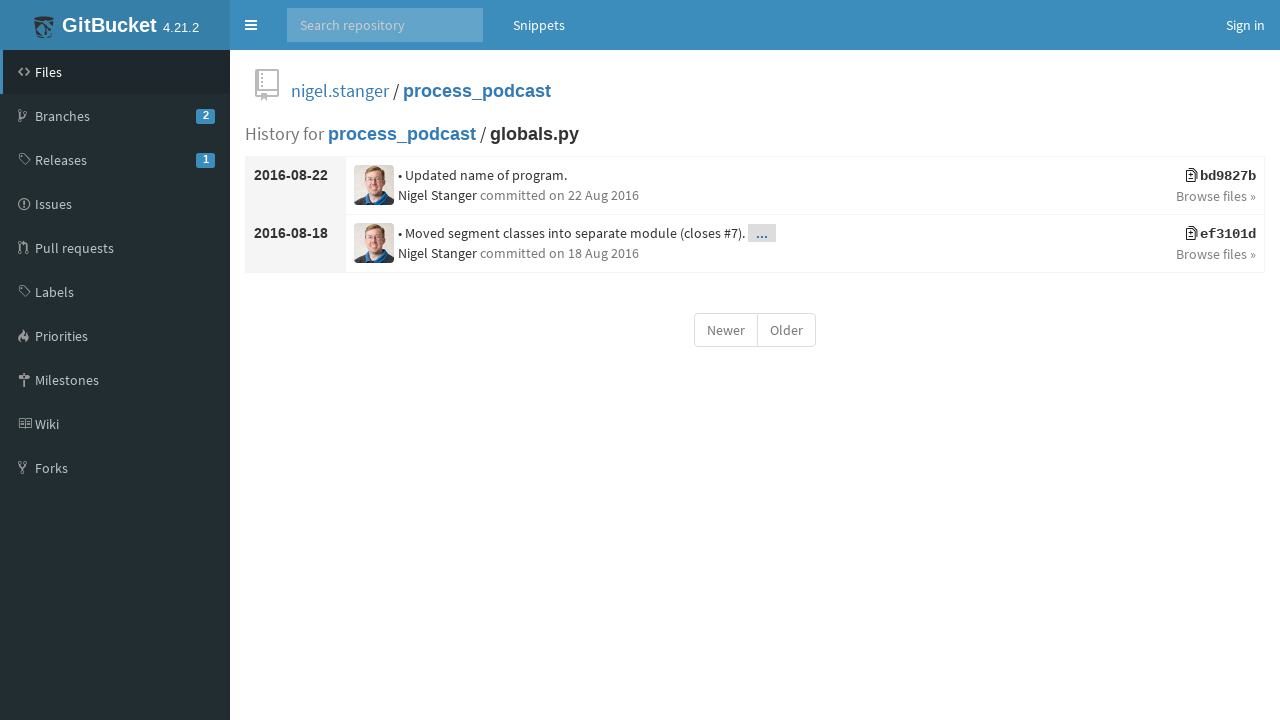

--- FILE ---
content_type: text/html;charset=utf-8
request_url: https://isgb.otago.ac.nz/infosci/nigel.stanger/process_podcast/commits/69a65c82e663b3068abdc82f0781e5b9a4b8b925/globals.py
body_size: 14822
content:


<!DOCTYPE html>
<html>
  <head>
    <meta charset="utf-8">
    <title>nigel.stanger/process_podcast</title>
    <meta http-equiv="X-UA-Compatible" content="IE=edge" />
    <link rel="icon" href="https://isgb.otago.ac.nz/infosci/assets/common/images/gitbucket.png?20251213153101" type="image/vnd.microsoft.icon" />
    <meta name="viewport" content="width=device-width, initial-scale=1.0">
    <link href="https://isgb.otago.ac.nz/infosci/assets/vendors/google-fonts/css/source-sans-pro.css?20251213153101" rel="stylesheet">
    <link href="https://isgb.otago.ac.nz/infosci/assets/vendors/bootstrap-3.3.7/css/bootstrap.min.css?20251213153101" rel="stylesheet">
    <link href="https://isgb.otago.ac.nz/infosci/assets/vendors/octicons-4.4.0/octicons.min.css?20251213153101" rel="stylesheet">
    <link href="https://isgb.otago.ac.nz/infosci/assets/vendors/bootstrap-datetimepicker-4.17.44/css/bootstrap-datetimepicker.min.css?20251213153101" rel="stylesheet">
    <link href="https://isgb.otago.ac.nz/infosci/assets/vendors/colorpicker/css/bootstrap-colorpicker.min.css?20251213153101" rel="stylesheet">
    <link href="https://isgb.otago.ac.nz/infosci/assets/vendors/google-code-prettify/prettify.css?20251213153101" type="text/css" rel="stylesheet"/>
    <link href="https://isgb.otago.ac.nz/infosci/assets/vendors/facebox/facebox.css?20251213153101" rel="stylesheet"/>
    <link href="https://isgb.otago.ac.nz/infosci/assets/vendors/AdminLTE-2.4.2/css/AdminLTE.min.css?20251213153101" rel="stylesheet">
    <link href="https://isgb.otago.ac.nz/infosci/assets/vendors/AdminLTE-2.4.2/css/skins/skin-blue.min.css?20251213153101" rel="stylesheet">
    <link href="https://isgb.otago.ac.nz/infosci/assets/vendors/font-awesome-4.7.0/css/font-awesome.min.css?20251213153101" rel="stylesheet">
    <link href="https://isgb.otago.ac.nz/infosci/assets/vendors/jquery-ui/jquery-ui.min.css?20251213153101" rel="stylesheet">
    <link href="https://isgb.otago.ac.nz/infosci/assets/vendors/jquery-ui/jquery-ui.structure.min.css?20251213153101" rel="stylesheet">
    <link href="https://isgb.otago.ac.nz/infosci/assets/vendors/jquery-ui/jquery-ui.theme.min.css?20251213153101" rel="stylesheet">
    <link href="https://isgb.otago.ac.nz/infosci/assets/common/css/gitbucket.css?20251213153101" rel="stylesheet">
    <script src="https://isgb.otago.ac.nz/infosci/assets/vendors/jquery/jquery-3.2.1.min.js?20251213153101"></script>
    <script src="https://isgb.otago.ac.nz/infosci/assets/vendors/jquery-ui/jquery-ui.min.js?20251213153101"></script>
    <script src="https://isgb.otago.ac.nz/infosci/assets/vendors/dropzone/dropzone.min.js?20251213153101"></script>
    <script src="https://isgb.otago.ac.nz/infosci/assets/common/js/validation.js?20251213153101"></script>
    <script src="https://isgb.otago.ac.nz/infosci/assets/common/js/gitbucket.js?20251213153101"></script>
    <script src="https://isgb.otago.ac.nz/infosci/assets/vendors/bootstrap-3.3.7/js/bootstrap.min.js?20251213153101"></script>
    <script src="https://isgb.otago.ac.nz/infosci/assets/vendors/bootstrap3-typeahead/bootstrap3-typeahead.min.js?20251213153101"></script>
    <script src="https://isgb.otago.ac.nz/infosci/assets/vendors/bootstrap-datetimepicker-4.17.44/js/moment.min.js?20251213153101"></script>
    <script src="https://isgb.otago.ac.nz/infosci/assets/vendors/bootstrap-datetimepicker-4.17.44/js/bootstrap-datetimepicker.min.js?20251213153101"></script>
    <script src="https://isgb.otago.ac.nz/infosci/assets/vendors/colorpicker/js/bootstrap-colorpicker.min.js?20251213153101"></script>
    <script src="https://isgb.otago.ac.nz/infosci/assets/vendors/google-code-prettify/prettify.js?20251213153101"></script>
    <script src="https://isgb.otago.ac.nz/infosci/assets/vendors/elastic/jquery.elastic.source.js?20251213153101"></script>
    <script src="https://isgb.otago.ac.nz/infosci/assets/vendors/facebox/facebox.js?20251213153101"></script>
    <script src="https://isgb.otago.ac.nz/infosci/assets/vendors/jquery-hotkeys/jquery.hotkeys.js?20251213153101"></script>
    <script src="https://isgb.otago.ac.nz/infosci/assets/vendors/jquery-textcomplete-1.8.4/jquery.textcomplete.min.js?20251213153101"></script>
    
      <meta name="go-import" content="isgb.otago.ac.nz/infosci/nigel.stanger/process_podcast git https://isgb.otago.ac.nz/infosci/git/nigel.stanger/process_podcast.git" />
    
    <script src="https://isgb.otago.ac.nz/infosci/assets/vendors/AdminLTE-2.4.2/js/adminlte.min.js?20251213153101" type="text/javascript"></script>
  </head>
  <body class="skin-blue page-load sidebar-mini ">
    <div class="wrapper">
      <header class="main-header">
        <a href="https://isgb.otago.ac.nz/infosci/" class="logo">
          <span class="logo-mini"><img src="https://isgb.otago.ac.nz/infosci/assets/common/images/gitbucket.svg?20251213153101" alt="GitBucket" /></span>
          <span class="logo-lg"><img src="https://isgb.otago.ac.nz/infosci/assets/common/images/gitbucket.svg?20251213153101" alt="GitBucket" />
          <span class="header-title strong">GitBucket</span>
          <span class="header-version">4.21.2</span></span>
        </a>
        <nav class="navbar navbar-static-top" role="navigation">
          <!-- Sidebar toggle button-->
          
            <a href="#" class="sidebar-toggle" data-toggle="push-menu" role="button">
              <span class="sr-only">Toggle navigation</span>
            </a>
          
          <form id="search" action="https://isgb.otago.ac.nz/infosci/search" method="GET" class="pc navbar-form navbar-left" role="search">
            <div class="form-group">
              <input type="text" name="query" id="navbar-search-input" class="form-control" placeholder="Search repository"/>
            </div>
          </form>
          <ul class="pc nav navbar-nav">
            
            
              
                <li><a href="https://isgb.otago.ac.nz/infosci/gist">Snippets</a></li>
              
            
          </ul>
          <div class="navbar-custom-menu">
            <ul class="nav navbar-nav">
              
                <li>
                  <a href="https://isgb.otago.ac.nz/infosci/signin?redirect=%2Fnigel.stanger%2Fprocess_podcast%2Fcommits%2F69a65c82e663b3068abdc82f0781e5b9a4b8b925%2Fglobals.py" class="pull-right" id="signin">Sign in</a>
                </li>
              
            </ul>
          </div>
        </nav>
      </header>
      
  



<div class="main-sidebar">
  <div class="sidebar">
    <ul class="sidebar-menu">
      
  <li class = "menu-item-hover active">
    
      <a href="https://isgb.otago.ac.nz/infosci/nigel.stanger/process_podcast">
        <i class="menu-icon octicon octicon-code"></i>
        <span>Files</span>
        
      </a>
    
  </li>

      
        
  <li class = "menu-item-hover ">
    
      <a href="https://isgb.otago.ac.nz/infosci/nigel.stanger/process_podcast/branches">
        <i class="menu-icon octicon octicon-git-branch"></i>
        <span>Branches</span>
        
          <span class="pull-right-container"><span class="label label-primary pull-right">2</span></span>
        
      </a>
    
  </li>

      
      
  <li class = "menu-item-hover ">
    
      <a href="https://isgb.otago.ac.nz/infosci/nigel.stanger/process_podcast/releases">
        <i class="menu-icon octicon octicon-tag"></i>
        <span>Releases</span>
        
          <span class="pull-right-container"><span class="label label-primary pull-right">1</span></span>
        
      </a>
    
  </li>

      
        
  <li class = "menu-item-hover ">
    
      <a href="https://isgb.otago.ac.nz/infosci/nigel.stanger/process_podcast/issues">
        <i class="menu-icon octicon octicon-issue-opened"></i>
        <span>Issues</span>
        
      </a>
    
  </li>

        
  <li class = "menu-item-hover ">
    
      <a href="https://isgb.otago.ac.nz/infosci/nigel.stanger/process_podcast/pulls">
        <i class="menu-icon octicon octicon-git-pull-request"></i>
        <span>Pull requests</span>
        
      </a>
    
  </li>

        
  <li class = "menu-item-hover ">
    
      <a href="https://isgb.otago.ac.nz/infosci/nigel.stanger/process_podcast/issues/labels">
        <i class="menu-icon octicon octicon-tag"></i>
        <span>Labels</span>
        
      </a>
    
  </li>

        
  <li class = "menu-item-hover ">
    
      <a href="https://isgb.otago.ac.nz/infosci/nigel.stanger/process_podcast/issues/priorities">
        <i class="menu-icon octicon octicon-flame"></i>
        <span>Priorities</span>
        
      </a>
    
  </li>

        
  <li class = "menu-item-hover ">
    
      <a href="https://isgb.otago.ac.nz/infosci/nigel.stanger/process_podcast/issues/milestones">
        <i class="menu-icon octicon octicon-milestone"></i>
        <span>Milestones</span>
        
      </a>
    
  </li>

      
      
        
  <li class = "menu-item-hover ">
    
      <a href="https://isgb.otago.ac.nz/infosci/nigel.stanger/process_podcast/wiki">
        <i class="menu-icon octicon octicon-book"></i>
        <span>Wiki</span>
        
      </a>
    
  </li>

      
      
        
  <li class = "menu-item-hover ">
    
      <a href="https://isgb.otago.ac.nz/infosci/nigel.stanger/process_podcast/network/members">
        <i class="menu-icon octicon octicon-repo-forked"></i>
        <span>Forks</span>
        
      </a>
    
  </li>

      
      
      
    </ul>
  </div>
</div>
<div class="content-wrapper">
  <div class="content body clearfix">
    <div class="headbar">
      <div class="container">
        


        

        <div class="head">
          <div class="pull-right">
            
              
            
          </div>
          

  
    <i class="mega-octicon octicon-repo"></i>
  


          <a href="https://isgb.otago.ac.nz/infosci/nigel.stanger">nigel.stanger</a> / <a href="https://isgb.otago.ac.nz/infosci/nigel.stanger/process_podcast" class="strong">process_podcast</a>

          
            
          
        </div>
      </div>
    </div>
    
    <div class="head">
      
      
        <span class="muted">History for</span>
        <a class="strong" href="https://isgb.otago.ac.nz/infosci/nigel.stanger/process_podcast/tree/69a65c82e663b3068abdc82f0781e5b9a4b8b925">process_podcast</a> /
        
          
            <span class="strong">globals.py</span>
          
        
      
    </div>

    <table class="table table-bordered table-hover">
    
      <tr>
        <th rowspan="1" width="100">2016-08-22</th>
        
          
          <td>
            <div class="pull-right text-right">
              <a href="https://isgb.otago.ac.nz/infosci/nigel.stanger/process_podcast/commit/bd9827bd837a5274e8158a4502209e1942398661" class="monospace commit-message strong"><i class="octicon octicon-diff" style="color: black;"></i>bd9827b</a><br>
              <a href="https://isgb.otago.ac.nz/infosci/nigel.stanger/process_podcast/tree/bd9827bd837a5274e8158a4502209e1942398661" class="button-link">Browse files »</a>
            </div>
            <div>
              <div class="commit-avatar-image"><a href="https://isgb.otago.ac.nz/infosci/nigel.stanger" class=""><img src="https://isgb.otago.ac.nz/infosci/nigel.stanger/_avatar?20140528113633" class="avatar" style="width: 40px; height: 40px;" /></a></div>
              <div>
                • Updated name of program.
                
                <br>
                
                  <div>
                  
                  <a href="https://isgb.otago.ac.nz/infosci/nigel.stanger" class="username">Nigel Stanger</a>
                  <span class="muted">committed 
<span data-toggle="tooltip" title="2016-08-22 17:02:27">
  
    on 22 Aug 2016
  
</span>
</span>
                    
                      
                    
                </div>
              </div>
            </div>
          </td>
          </tr>
        
    
      <tr>
        <th rowspan="1" width="100">2016-08-18</th>
        
          
          <td>
            <div class="pull-right text-right">
              <a href="https://isgb.otago.ac.nz/infosci/nigel.stanger/process_podcast/commit/ef3101d535abaf96af19eaa1aa584ca7f37d4251" class="monospace commit-message strong"><i class="octicon octicon-diff" style="color: black;"></i>ef3101d</a><br>
              <a href="https://isgb.otago.ac.nz/infosci/nigel.stanger/process_podcast/tree/ef3101d535abaf96af19eaa1aa584ca7f37d4251" class="button-link">Browse files »</a>
            </div>
            <div>
              <div class="commit-avatar-image"><a href="https://isgb.otago.ac.nz/infosci/nigel.stanger" class=""><img src="https://isgb.otago.ac.nz/infosci/nigel.stanger/_avatar?20140528113633" class="avatar" style="width: 40px; height: 40px;" /></a></div>
              <div>
                • Moved segment classes into separate module (closes #7).
                
                  <a href="javascript:void(0)" onclick="$('#description-ef3101d535abaf96af19eaa1aa584ca7f37d4251').toggle();" class="omit">...</a>
                
                <br>
                
                  <pre id="description-ef3101d535abaf96af19eaa1aa584ca7f37d4251" style="display: none;" class="commit-description">• Moved global configuration into separate module.
• Made format of debug logging more consistent.
• Added a few more info logging messages.
• Renamed configuration parser module.</pre>
                
                  <div>
                  
                  <a href="https://isgb.otago.ac.nz/infosci/nigel.stanger" class="username">Nigel Stanger</a>
                  <span class="muted">committed 
<span data-toggle="tooltip" title="2016-08-18 21:40:56">
  
    on 18 Aug 2016
  
</span>
</span>
                    
                      
                    
                </div>
              </div>
            </div>
          </td>
          </tr>
        
    
    </table>

    <nav style="text-align: center; margin-top: 20px">
      <ul class="pagination">
        
          <li class="disabled"><span>Newer</span></li>
        
        
          <li class="disabled"><span>Older</span></li>
        
      </ul>
    </nav>
    <script>
      $(function () {
        $('.toggle-check').click(function(){
          var div = $(this).next('div');
          if(div.is(':visible')){
            $(this).text('Show all checks');
          } else {
            $(this).text('Hide all checks');
          }
          div.toggle();
          return false;
        });
      })
    </script>
  
  </div>
</div>



    </div>
    <script>
      $(function(){
        
        
          $(".sidebar-toggle").on('click', function(e){
            $.post('https://isgb.otago.ac.nz/infosci/sidebar-collapse', { collapse: !$('body').hasClass('sidebar-collapse') });
          });
        
      });
    </script>
    
  </body>
</html>



--- FILE ---
content_type: text/css;charset=utf-8
request_url: https://isgb.otago.ac.nz/infosci/assets/common/css/gitbucket.css?20251213153101
body_size: 34989
content:
/****************************************************************************/
/* Common */
/****************************************************************************/
.wrapper { position: static; }

body {
  color: #333;
}

li p {
  margin: 0px;
}

h1 {
  font-size: 30px;
  line-height: 32px;
}

h2 {
  font-size: 28px;
  line-height: 30px;
}

h3 {
  font-size: 26px;
  line-height: 28px;
}

h4 {
  font-size: 24px;
}

h5 {
  font-size: 22px;
}

h6 {
  font-size: 18px;
}

.octicon {
  color : #999;
  font-size: 14px;
  text-align: center;
}

.mega-octicon {
  color : #999;
  text-align: center;
  width: 32px;
  height: 32px;
}

.octicon.active,.mega-octicon.active {
  color : #333;
}

.octicon-cloud-download {
  color: #333;
  margin-right: 5px;
}

.head .octicon, .head .mega-octicon {
  color : #BBB;
}

.align-right {
  text-align: right;
}

blockquote p {
  font-size: 15px;
}

.danger {
  color: #900;
}

.warning {
  color: #F28722;
}

.muted {
  color: #777;
}

dl {
  margin: 0px;
}

dd {
  margin-left: 20px;
}

hr {
  margin-top: 4px;
  margin-bottom: 4px;
}

pre.reset {
  /* defaults */
  display: block;
  font-family: monospace;
  white-space: pre;
  margin: 1em 0px;
  /* bootstrap overrides */
  padding: initial;
  line-height: initial;
  color: initial;
  background-color: initial;
  border: initial;
  overflow: initial;
  word-break: initial;
  word-wrap: initial;
  border-radius: initial;
}

label.radio, label.checkbox {
  position: relative;
  left: 24px;
}

div.content-wrapper {
  background-color: white;
}

.table-scroll {
  display: block;
  position: relative;
  overflow: scroll;
}

/* ======================================================================== */
/* Global Header */
/* ======================================================================== */
span.header-version {
  font-size: small;
}

.main-header .logo img {
  width: 24px;
  height: 24px;
  display: inline;
}

/* ======================================================================== */
/* General Styles */
/* ======================================================================== */
div.head {
  margin-bottom: 10px;
  font-size: 18px;
}

div.head div.forked {
  font-size: 65%;
  margin-left: 36px;
  color: #999999;
}

div.container {
  width: 100%;
  padding-left: 10px;
  padding-right: 10px;
}

div.main-center {
  margin: 0 auto;
}

span.error {
  color: red;
}

.small {
  font-size: 90%;
}

.strong {
  font-weight: bold;
}

.normal {
  font-weight: normal;
}

a.commit-message, a.commit-id, a.username, a.issue-comment-count {
  color: #333333;
}

a.omit {
  background-color: #ddd;
  padding-left: 8px;
  padding-right: 8px;
  font-weight: bold;
}

a.omit:hover {
  background-color: #aaa;
}

div.show-more {
  text-align: center;
  border-top: 1px solid silver;
}

div.show-more a {
  color: #7aa1d3;
}

.monospace {
  font-family: Consolas, 'Courier New', Courier, Monaco, monospace;
}

table.table th {
  background-color: #f5f5f5;
}

div.block-header {
  font-size: large;
  font-weight: bold;
}

div.block {
  padding-top: 10px;
  padding-bottom: 10px;
  border-bottom: 1px solid #ddd;
}

h3 {
  margin-top: 0px;
}

div.box-header {
  background-color: #f5f5f5;
  margin: 0;
  border-top-left-radius: 3px;
  border-top-right-radius: 3px;
  border: 1px solid #d8d8d8;
  border-bottom: none;
  padding: 8px 8px 8px 8px;
}

.inline-comment div.box-header-small {
  background: #f2f8fa;
}

.inline-comment div.box-content-bottom {
  margin-bottom: 0px;
}

div.row {
  margin-left: 0px;
  margin-right: 0px;
}

ul.nav-tabs {
  height: 42px;
}

ul.nav-pills .link {
  color: #4078c0;
}

ul.nav-pills i.link {
  line-height: 0px;
  height: 0;
}

div.box-content {
  background-color: white;
  border: 1px solid #d8d8d8;
  padding: 4px;
  border-radius: 3px;
}

div.box-content-bottom {
  background-color: white;
  border: 1px solid #d8d8d8;
  padding: 4px;
  border-bottom-left-radius: 3px;
  border-bottom-right-radius: 3px;
  margin-bottom: 20px;
}

div.box-content-bottom img {
  max-width: 100%;
}

table.table th.box-header {
  background-color: #f5f5f5;
}

th.box-header .octicon {
  display: inline;
}

td.ellipsis-cell {
  position: relative;
}

td.ellipsis-cell > * {
  position: absolute;
  left: 0;
  right: 0;
  padding-right: 5px;
  text-overflow: ellipsis;
  white-space: nowrap;
  overflow: hidden;
}

img.avatar {
  border-radius: 4px;
  -webkit-border-radius: 4px;
  -moz-border-radius: 4px;
}

img.avatar-mini {
  border-radius: 2px;
  -webkit-border-radius: 2px;
  -moz-border-radius: 2px;
}

div.activity-message {
  margin-left: 20px;
}

fieldset.border-top {
  border-top: 1px solid #eee;
  margin-top: 10px;
  padding-top: 10px;
}

div.account-image {
  text-align: center;
  margin-bottom: 8px;
}

.dropdown-filter-input {
  border: solid 1px #ccc;
  margin: 4px;
  width: 96%;
}

ul.dropdown-menu {
  padding: 2px 0;
  overflow: auto;
  max-height: 100vh;
}

ul.dropdown-menu li {
  border-bottom: 1px solid #eee;
}

ul.dropdown-menu li a {
  padding: 2px 10px;
}

ul.dropdown-menu li:last-child {
  border-bottom: none;
}

span.highlight {
  background-color: #ffff88;
}

.fill-width {
  width: 100%;
}

.dz-clickable {
  cursor: pointer;
}

.btn .octicon {
  color: #333;
}

.btn-success .octicon {
  color: #fff;
}

.btn-warning .octicon {
  color: #fff;
}

.btn-danger .octicon {
  color: #900;
}

a.btn-danger:hover .octicon {
  color: #fff;
}

.no-margin {
  margin: 0px;
}

/****************************************************************************/
/* Head Menu */
/****************************************************************************/
div.headbar {
  padding-top: 4px;
  margin-bottom: 8px;
}

/****************************************************************************/
/* Create Repository */
/****************************************************************************/
.slash {
  font-size: 20px;
}

/****************************************************************************/
/* Sign-in form */
/****************************************************************************/
div.signin-form {
  width: 300px;
  margin: 30px auto;
}

/****************************************************************************/
/* Account page */
/****************************************************************************/
.account-fullname {
  margin-top: 20px;
  font-size: 180%;
  font-weight: bold;
}

.account-username {
  margin-top: 10px;
  font-size: 140%;
  color: #888888;
  font-weight: bold;
}

/****************************************************************************/
/* Repositories */
/****************************************************************************/
div.repository-icon {
  position: absolute;
}

div.repository-content {
  margin-left: 40px;
}

table.branches>tbody>tr>td{
  padding: 12px;
  line-height: 30px;
}

.branches .muted-link{
  color: #777;
}

.branches .muted-link:hover{
  color: #4183c4;
}

.branches .branch-meta{
  color: #aaa;
  line-height: 20px;
}

.branches .branch-a-b-count{
  color: rgba(0,0,0,0.5);
}

.branches .a-b-count-widget .count-half{
  width:90px;
  position: relative;
  text-align: right;
  float: left;
}

.branches .a-b-count-widget .count-half:last-child {
  text-align: left;
  border-left: 1px solid #bbb;
}

.branches .a-b-count-widget .count-half .count-value{
  padding: 0 3px;
}

.branches .branch-a-b-count span.badge {
  font-size: 100%;
}

div.branch-action a.label {
  font-size: 100%;
}

td#upload-td {
  padding: 0px;
  background-color: #f4f4f4;
  border: 1px #ddd solid;
}

div#upload-area {
  text-align: center;
  padding-top: 40px;
  padding-bottom: 40px;
  font-size: 120%;
}

ul#upload-files {
  list-style: none;
  padding-left: 0px;
  margin-bottom: 0px;
}

li.upload-file {
  border-top: 1px #f4f4f4 solid;
  background-color: white;
  padding: 4px;
}

/****************************************************************************/
/* Activity */
/****************************************************************************/
div[class^="activity-icon"] i{
    color: #BBB;
}

/****************************************************************************/
/* Repository Viewer */
/****************************************************************************/
p.description {
  color: gray;
}

table.table-file-list td.latest-commit {
  padding-top: 4px;
  padding-bottom: 4px;
  background-color: white;
}

table.table-file-list td {
  background-color: #F8F8F8;
  font-size: small;
}

div.commit-avatar-image {
  float: left;
  margin-right: 4px;
}

pre.commit-description {
  font-weight: normal;
  border: none;
  background-color: transparent;
  padding: 2px;
  margin: 0px;
  white-space: pre-wrap;
}

#repository-url {
  background-color: white;
  cursor: default;
  color: silver;
  font-size: 8pt;
  font-family: monospace;
}

ul#commit-file-list {
  list-style-type: none;
  padding-left: 0px;
  margin-left: 0px;
}

ul#commit-file-list li.border {
  padding-bottom: 2px;
  border-top: 1px solid #eee;
  clear: right;
}

li.L0, li.L1, li.L2, li.L3, li.L4, li.L5, li.L6, li.L7, li.L8, li.L9 {
  list-style-type: decimal;
  background: white;
  border-left: 1px solid #E5E5E5;
  padding-left: 10px;
  color: rgba(0, 0, 0, 0.3);
}

pre.blob {
  border: none;
  background-color: white;
  padding-left: 20px;
  font-size: 12px;
}

div.markdown-body pre.plain {
  background: white;
  font-size: 14px;
}

#readme {
  margin-top: 20px;
}

#readme .box-content {
  padding: 20px;
}

li.highlight {
  background-color: #ffb;
}

span.simplified-path {
  color: #888;
}

#branch-control-title {
  margin: 5px 10px;
  font-weight: bold;
}

#branch-control-close {
  background: none;
  border: none;
  color: #aaa;
  font-weight: bold;
  line-height: 15px;
}

.btn-pullrequest-branch{
  background: none;
  border: 1px solid #0088cc;
  color: #0088cc;
}

/****************************************************************************/
/* Issues */
/****************************************************************************/
#search-filter-box {
  font-size: 100%;
}

.btn-group.open .dropdown-toggle.flat {
    background-image: none;
    -webkit-box-shadow: none;
    -moz-box-shadow: none;
    box-shadow: none;
}

a.button-link {
    font-weight: normal;
    color: gray;
}

a.button-link i {
    color: inherit;
}

a.selected {
    font-weight: bold;
    color: black;
}

span.issue-status {
  text-align: center;
  padding: 4px 8px 4px 8px;
}

table.table-issues {
  margin-top: 12px;
}

table.table-issues td .octicon-issue-opened,
table.table-issues td .octicon-git-pull-request .open {
  color: #6CC644;
}

table.table-issues td .octicon-issue-closed,
table.table-issues td .octicon-git-pull-request .closed{
  color : #BD2C00;;
}

a.issue-title {
  color: #333;
  font-weight: bold;
  font-size: 120%;
}

.label-success {
  background-color: #6cc644;
}

.label-important {
  background-color: #bd2c00;
}

ul.label-list {
  list-style-type: none;
  padding-left: 0px;
  margin-left: 0px;
  font-size: 90%;
}

ul.label-list a {
  padding-left: 6px;
  padding-top: 4px;
  padding-bottom: 4px;
  margin-bottom: 8px;
  color: #444;
}

span.label-color {
  border-radius: 2px;
  -webkit-border-radius: 2px;
  -moz-border-radius: 2px;
}

a#clear-filter {
  display: block;
  color: #444;
  font-weight: bold;
  margin-bottom: 10px;
}

span.milestone-alert {
  font-weight: bold;
  color: #bd2c00;
}

a.milestone-title {
  font-size: 180%;
}

div.milestone-description {
  border-top: 1px solid #eee;
  color: #666;
}

a.milestone-title {
  color: #333;
}

div.milestone-menu {
 margin-top: 8px;
}

div.milestone-menu a.delete {
  color: #b00;
}

div.issue-info {
  border-top: 1px solid #e5e5e5;
  border-bottom: 1px solid #e5e5e5;
  background-color: #f5f5f5;
  padding: 8px;
  margin-left: 0px;
  margin-right: 0px;
}

h4#issueTitle {
  font-size: large;
  font-weight: bold;
  margin-top: 2px;
  margin-bottom: 0px;
  padding: 0px;
}

div.issue-participants {
  margin-bottom: 15px;
  margin-left: 50px;
}

div.issue-comment-box, div.commit-comment-box {
  margin-bottom: 15px;
}

div.issue-comment-box > div.panel-body,
div.commit-comment-box > div.panel-body {
  padding: 8px;
}


div.issue-comment-box textarea {
  height: 100px;
  max-height: 300px;
}

div.issue-comment-action {
  padding-bottom: 10px;
  padding-top: 0px;
  margin-left: 70px;
  margin-bottom: 10px;
  border-bottom: 4px solid #ddd;
}

div.issue-comment-action .octicon {
  border-radius: 50%;
  background-color: #f3f3f3;
  color: #767676;
  font-size: 18px;
  margin-right: 7px;
  width: 28px;
  height: 28px;
  line-height: 28px;
  text-align: center;
}

div.issue-reopened .octicon {
  background-color: #6cc644;
  color: #fff;
}

div.issue-comment-action .octicon.danger {
  background-color: #bd2c00;
  color: #fff;
}

.nav-pills > li > span.issue-label, .issue-priority {
  display: block;
  padding: 0px 8px 2px 8px;
  margin-top: 2px;
  -webkit-border-radius: 5px;
     -moz-border-radius: 5px;
          border-radius: 5px;
}

.issue-priority {
  font-size: 90%;
}

.issue-priority-inline {
  font-size: 100%;
  display: inline;
}

div.attachable {
  margin-bottom: 10px;
}

div.attachable textarea {
  margin-bottom: 0px;
  border-bottom: 1px dashed #ccc;
  -webkit-border-radius: 0px;
  -moz-border-radius: 0px;
  border-radius: 0px;
}

div.attachable div.clickable {
  padding: 2px;
  border-left: 1px solid #ccc;
  border-right: 1px solid #ccc;
  border-bottom: 1px solid #ccc;
  background-color: white;
}

ul.task-list {
  padding-left: 2em;
  margin-left: 0;
}

li.task-list-item {
  list-style-type: none;
}

li.task-list-item input.task-list-item-checkbox {
  margin: 0 4px 0.25em -20px;
  vertical-align: middle;
}

.discussion-item {
    position: relative;
    margin: 15px 0 15px 20px;
    padding-left: 25px;
}
.discussion-item-header {
    min-height: 30px;
    padding-top: 5px;
    padding-bottom: 5px;
    color: #767676;
    line-height: 20px;
    word-wrap: break-word;
}
.discussion-item-icon {
    float: left;
    width: 32px;
    height: 32px;
    margin-top: -7px;
    margin-left: -40px;
    line-height: 28px;
    color: #767676;
    text-align: center;
    background-color: #f3f3f3;
    border: 2px solid #fff;
    border-radius: 50%;
}

.discussion-item-content {
  margin-left:36px;
}

.discussion-item-content-head{
  padding-right:20px;
  background-color: white;
  float:left
}

pre.reset.discussion-item-content-text{
  border-left: 1px solid rgb(238, 238, 238);
  margin: 0 0 0 5px;
  padding-left: 25px;
}

.discussion-item-commit .discussion-item-content {
    font-size:12px;
}

.discussion-item-icon .octicon {
  color: inherit;
}

.discussion-item-merge .discussion-item-icon {
  background-color: #6e5494;
  color: white;
  padding-top: 1px;
  padding-left: 3px;
}

.discussion-item-close .discussion-item-icon {
  background-color: #bd2c00;
  color: white;
  padding-top: 1px;
}

.discussion-item-delete_branch .discussion-item-icon {
  padding-left: 2px;
  padding-top: 1px;
  background-color: #767676;
  color: white;
}

.discussion-item-reopen .discussion-item-icon {
  background-color: #6cc644;
  padding-top: 1px;
  color: white;
}

.priority-sort-handle {
  margin-top: 3px;
  padding-right: 10px;
}

.priority-sort-handle i::before {
  cursor: move;
  display: block;
  width: 0.5em;
  overflow: hidden;
  font-size: 2em;
}

.priority-default .octicon {
  font-size: 1.5em;
  color: #ccc;
}

.priority-default-selected .octicon {
  color: #3c8dbc;
}

/****************************************************************************/
/* Pull request */
/****************************************************************************/
div.pullreq-info {
  border: 1px solid #ddd;
  background-color: #f8f8f8;
  margin-bottom: 10px;
  padding: 8px;
}

/****************************************************************************/
/* Wiki */
/****************************************************************************/
.wiki-main {
  margin-right: 260px;
}

h1.body-title {
  margin-top: 0px;
}

a.absent {
  color: #c00;
}

div.wiki-sidebar {
  background-color: white;
  border: 1px solid #d8d8d8;
  padding: 8px 10px 0px 10px;
  border-radius: 3px;
  margin-bottom: 20px;
  margin-top: 20px;
}

div.wiki-sidebar img {
  max-width: 100%;
}

div.wiki-sidebar-dotted {
  background-color: white;
  border: 1px dashed #ddd;
  padding: 10px 15px;
  margin-bottom: 20px;
  margin-top: 20px;
  border-radius: 3px;
  font-size: 14px;
}

div.wiki-footer {
  margin-top: 50px;
  background-color: #f5f5f5;
  color: gray;
}

/****************************************************************************/
/* Commit */
/****************************************************************************/
div.author-info div.committer {
  display: block;
  margin-left: 25px;
  font-size: 12px;
}

.text-pending {
  color: #cea61b;
}

.text-failure {
  color: #bd2c00;
}

.build-statuses {
  padding: 10px 15px 10px 15px;
  border-bottom: 1px solid #eee;
}

.build-statuses-list .build-status-item {
  background-color: #fafafa;
  padding: 10px 15px 10px 15px;
  border-bottom: 1px solid #eee;
}

.merge-indicator {
  float:left;
  border-radius: 50%;
  width: 30px;
  height: 30px;
  line-height: 30px;
  text-align: center;
  vertical-align: middle;
  margin-right: 10px;
}

.merge-indicator-success {
  background-color: #6cc644;
}

.merge-indicator-warning {
  background-color: #cea61b;
}

.merge-indicator-alert {
  background-color: #888;
}

.merge-indicator .octicon {
  color: white;
  font-size: 16px;
  width: 15px;
  height: 15px;
}

.merge-indicator-warning .octicon {
  color: white;
  font-size: 30px;
}

/****************************************************************************/
/* Diff */
/****************************************************************************/
table.diff {
  font-size: 12px;
  font-family: Monaco, Menlo, Consolas, "Courier New", monospace;
  width: 100%;
}

table.diff thead {
  display: none;
}

table.inlinediff td.insert,
table.inlinediff td.equal,
table.inlinediff td.delete {
  width: 900px;
}

td.insert, td.equal, td.delete, td.empty {
  width: 50%;
}

table.diff td.body {
  position: relative;
}

table.diff th.line-num {
  /*min-width: 20px;*/
  width: 20px;
}

table.diff .add-comment {
  position: absolute;
  background: #4183c4;
  top: 0;
  left: -7px;
  color: white;
  padding: 2px 4px;
  border: solid 1px #4183c4;
  border-radius: 3px;
  z-index: 99;
  cursor: pointer;
}

table.diff .add-comment:hover {
  padding: 4px 6px;
  top: -1px;
}

table.diff tr td.body b.add-comment {
  display: none;
}

table.diff tr:hover td.body b.add-comment {
  display: inline-block;
}

.container-wide table.diff tr:hover td.body b.add-comment {
  display: none;
}

.container-wide table.diff tr:hover td.body:hover b.add-comment,
.container-wide table.diff tr:hover th.line-num:hover + td b.add-comment {
  display: inline-block;
}


table.diff tbody tr.not-diff {
  font-family: "Helvetica Neue", Helvetica, Arial, sans-serif;
}

tr.not-diff .box {
  margin-bottom: 0px;
}

table.diff tbody tr.not-diff:hover {
  background-color: #fff;
}

table.diff tbody tr.not-diff:hover td {
  background-color: #fff;
}

.not-diff > .comment-box-container {
  white-space: normal;
  line-height: initial;
  padding-left: 10px;
  padding-right: 10px;
}

.diff .oldline:before, .diff .newline:before {
  content: attr(line-number);
}

.diff .skipline:before {
    content: "..."
}

.diffstat-bar {
  display: inline-block;
  /* For IE 6/7 */
  *display: inline;
  *zoom: 1;
  margin-left: 3px;
  font-size: 16px;
  color: #ddd;
  letter-spacing: 1px;
  text-align: left;
  text-decoration: none;
  -webkit-font-smoothing: antialiased;
}

.text-diff-added {
  color: #55a532;
}

.text-diff-deleted {
  color: #bd2c00;
}

.diffstat {
  font-size: 12px;
  font-weight: bold;
  color: #666;
  white-space: nowrap;
  letter-spacing: 0px;
}

.diff-same {
  background: #DDD;
  color: #BBB;
  font-size: 16px;
  padding: 20px;
  font-weight: bold;
  text-align: center;
}

/* ------- for imageDiff */
.diff-image-frame {
  display: table-cell;
  *float: left; /* for ie7 */
  vertical-align: middle;
  padding: 20px;
  background-color: #eee;
}

.diff-image-frame.diff-old {
  padding-right: 2px;
}

.diff-image-frame.diff-new {
  padding-left: 2px;
}

.diff-image-frame .diff-meta {
  margin-top: 12px;
  color: #999;
  font-family: Helvetica,arial,freesans,clean,sans-serif;
  font-size: 12px;
}

.diff-image-frame.diff-old .diff-meta .diff {
  color: #bd2c00;
}

.diff-image-frame.diff-new .diff-meta .diff {
  color: #55a532;
}

.diff-image-frame img {
  max-height: 410px;
  max-width: 410px;
  background: url(../images/checker.png);
}

.diff-image-render.diff2up {
  width:100%;
  text-align: center;
  display: table;
}

.diff-image-frame.diff-new img {
    border: 1px solid #55a532;
}

.diff-image-frame.diff-old img {
  border: 1px solid #bd2c00;
}

.diff-image-stack {
  position: relative;
  background: #EEE;
  padding-top: 20px;
}

.diff-image-stack .diff-old,
.diff-image-stack .diff-new {
  position:absolute;
  overflow: hidden;
  margin:0 20px;
}

.diff-image-stack img {
  max-width: none;
  background: url(../images/checker.png);
}

.diff-image-stack .diff-new {
  border: 1px solid #55a532;
  background: #EEE;
}

.diff-image-stack .diff-old {
  border: 1px solid #bd2c00;
}

.diff-swipe-handle {
  position:absolute;
  margin-left: 325px;
  left: 100px;
}

.diff-silde-bar {
  width: 200px;
  position: absolute;
  left: 325px;
  margin: 6px 0 0 7px;
  box-sizing: border-box;
  border: 1px solid gray;
  height: 8px;
}

.image-diff-tools {
  text-align: center;
  padding: 4px;
  background: #f7f7f7;
}

.image-diff-tools {
  font-family: 'Helvetica Neue', Helvetica, arial, freesans, clean, sans-serif;
  font-size: 12px;
  background: #f7f7f7;
  margin: 0;
  text-align: center;
}

.image-diff-tools li {
  background: none;
  display: inline;
  cursor: pointer;
  border-right: 1px solid #ccc;
  padding: 0 5px;
  position: relative;
  color: #666;
}

.image-diff-tools li:last-child {
  border-right: none;
}

.image-diff-tools li.active {
  font-weight: bold;
}

.no-canvas .need-canvas {
  display: none;
}

.diff-image-stack.swipe .diff-new {
  border-right: 1px solid #888;
}

.diff-image-stack.swipe .diff-swipe-handle {
  margin-left: 15px;
  left: 410px;
}

.diff-image-stack.swipe .diff-silde-bar {
  display: none;
}

.diff-image-stack.onion .diff-silde-bar {
  background: -ms-linear-gradient(left,  #bd2c00 0%,#55a532 100%); /* IE10+ */
  background: linear-gradient(to right,  #bd2c00 0%,#55a532 100%);
  filter: progid:DXImageTransform.Microsoft.gradient( startColorstr='#bd2c00', endColorstr='#55a532',GradientType=1 ); /* IE6-9 */
}

.diff-image-stack.blink .diff-silde-bar {
  border-style: dotted;
  background-image: linear-gradient(to right, #bd2c00, #bd2c00 50%, #55a532 50%, #55a532 100%);
  background-size: 2px 2px;
}

.diff-image-stack.difference {
  padding-bottom: 18px;
  text-align: center;
}
/****************************************************************************/
/* Repository Settings */
/****************************************************************************/
ul.collaborator {
  list-style-type: none;
  margin: 0px;
  padding-left: 0px;
}

ul.collaborator li {
  background-color: #eee;
  border: 1px solid #ccc;
  border-radius: 3px;
  padding: 6px;
  margin-bottom: 2px;
}

ul.collaborator li:hover {
  background-color: #f8f8f8;
}

ul.collaborator a.remove {
  color: #dd0000;
  text-decoration: underline;
  padding-top: 4px;
}

/****************************************************************************/
/* Markdown */
/****************************************************************************/
div.markdown-body {
  line-height: 1.7;
  font: 15px Helvetica, arial, freesans, clean, sans-serif, "Segoe UI Emoji", "Segoe UI Symbol";
  word-wrap: break-word;
}

div.markdown-body h1 {
  border-bottom: 1px solid #ddd;
  font-size: 2.5em;
  font-weight: bold;
  line-height: 1.7;
}

div.markdown-body h2 {
  border-bottom: 1px solid #eee;
  font-size: 2em;
  font-weight: bold;
  line-height: 1.7;
}

div.markdown-body h3 {
  font-size: 1.5em;
  font-weight: bold;
  line-height: 1.7;
}

div.markdown-body h4 {
  font-size: 1.2em;
  font-weight: bold;
  line-height: 1.7;
}

div.markdown-body h5 {
  font-size: 1em;
  font-weight: bold;
  line-height: 1.7;
}

div.markdown-body h6 {
  color:#777;
  font-size: 1em;
  font-weight: bold;
  line-height: 1.7;
}

div.markdown-body li {
  line-height: 1.7;
}

div.markdown-body p {
  margin: 15px 0;
  line-height: 1.5;
}

div.markdown-body img {
  max-width: 100%;
}

div.markdown-body pre {
  font-family: Consolas, "Liberation Mono", Menlo, Courier, monospace;
  font-size: 12px;
  white-space: pre;
  word-wrap: normal;
  overflow: auto;
  border: none;
  padding: 4px;
}

div.markdown-body code {
  font-family: Consolas, "Liberation Mono", Menlo, Courier, monospace;
  font-size: 12px;
  padding: 4px;
  background-color: rgba(0,0,0,0.04);
  border: none;
  color: black;
}

div.markdown-body table {
  /*width: 100%;*/
  margin-bottom: 20px;
}

div.markdown-body table th,
div.markdown-body table td {
  padding: 8px;
  line-height: 20px;
  text-align: left;
  vertical-align: top;
  border-top: 1px solid #dddddd;
}

div.markdown-body table th {
  font-weight: bold;
  background-color: #efefef;
}

div.markdown-body table thead th {
  vertical-align: bottom;
}

div.markdown-body table caption + thead tr:first-child th,
div.markdown-body table caption + thead tr:first-child td,
div.markdown-body table colgroup + thead tr:first-child th,
div.markdown-body table colgroup + thead tr:first-child td,
div.markdown-body table thead:first-child tr:first-child th,
div.markdown-body table thead:first-child tr:first-child td {
  border-top: 0;
}

div.markdown-body table tbody + tbody {
  border-top: 2px solid #dddddd;
}

div.markdown-body table {
  background-color: #ffffff;
}

div.markdown-body table {
  border: 1px solid #dddddd;
  border-collapse: separate;
  *border-collapse: collapse;
  border-left: 0;
  -webkit-border-radius: 4px;
     -moz-border-radius: 4px;
          border-radius: 4px;
}

div.markdown-body table th,
div.markdown-body table td {
  border-left: 1px solid #dddddd;
}

div.markdown-body table caption + thead tr:first-child th,
div.markdown-body table caption + tbody tr:first-child th,
div.markdown-body table caption + tbody tr:first-child td,
div.markdown-body table colgroup + thead tr:first-child th,
div.markdown-body table colgroup + tbody tr:first-child th,
div.markdown-body table colgroup + tbody tr:first-child td,
div.markdown-body table thead:first-child tr:first-child th,
div.markdown-body table tbody:first-child tr:first-child th,
div.markdown-body table tbody:first-child tr:first-child td {
  border-top: 0;
}

div.markdown-body table thead:first-child tr:first-child > th:first-child,
div.markdown-body table tbody:first-child tr:first-child > td:first-child,
div.markdown-body table tbody:first-child tr:first-child > th:first-child {
  -webkit-border-top-left-radius: 4px;
          border-top-left-radius: 4px;
  -moz-border-radius-topleft: 4px;
}

div.markdown-body table thead:first-child tr:first-child > th:last-child,
div.markdown-body table tbody:first-child tr:first-child > td:last-child,
div.markdown-body table tbody:first-child tr:first-child > th:last-child {
  -webkit-border-top-right-radius: 4px;
          border-top-right-radius: 4px;
  -moz-border-radius-topright: 4px;
}

div.markdown-body table thead:last-child tr:last-child > th:first-child,
div.markdown-body table tbody:last-child tr:last-child > td:first-child,
div.markdown-body table tbody:last-child tr:last-child > th:first-child,
div.markdown-body table tfoot:last-child tr:last-child > td:first-child,
div.markdown-body table tfoot:last-child tr:last-child > th:first-child {
  -webkit-border-bottom-left-radius: 4px;
          border-bottom-left-radius: 4px;
  -moz-border-radius-bottomleft: 4px;
}

div.markdown-body table thead:last-child tr:last-child > th:last-child,
div.markdown-body table tbody:last-child tr:last-child > td:last-child,
div.markdown-body table tbody:last-child tr:last-child > th:last-child,
div.markdown-body table tfoot:last-child tr:last-child > td:last-child,
div.markdown-body table tfoot:last-child tr:last-child > th:last-child {
  -webkit-border-bottom-right-radius: 4px;
          border-bottom-right-radius: 4px;
  -moz-border-radius-bottomright: 4px;
}

div.markdown-body table tfoot + tbody:last-child tr:last-child td:first-child {
  -webkit-border-bottom-left-radius: 0;
          border-bottom-left-radius: 0;
  -moz-border-radius-bottomleft: 0;
}

div.markdown-body table tfoot + tbody:last-child tr:last-child td:last-child {
  -webkit-border-bottom-right-radius: 0;
          border-bottom-right-radius: 0;
  -moz-border-radius-bottomright: 0;
}

div.markdown-body table caption + thead tr:first-child th:first-child,
div.markdown-body table caption + tbody tr:first-child td:first-child,
div.markdown-body table colgroup + thead tr:first-child th:first-child,
div.markdown-body table colgroup + tbody tr:first-child td:first-child {
  -webkit-border-top-left-radius: 4px;
          border-top-left-radius: 4px;
  -moz-border-radius-topleft: 4px;
}

div.markdown-body table caption + thead tr:first-child th:last-child,
div.markdown-body table caption + tbody tr:first-child td:last-child,
div.markdown-body table colgroup + thead tr:first-child th:last-child,
div.markdown-body table colgroup + tbody tr:first-child td:last-child {
  -webkit-border-top-right-radius: 4px;
          border-top-right-radius: 4px;
  -moz-border-radius-topright: 4px;
}

.markdown-head {
  position: relative;
}

a.markdown-anchor-link {
  margin-left: -16px;
  margin-right: 2px;
  line-height: 1;
  color: #999;
  cursor: pointer;
}

a.markdown-anchor-link span.octicon {
  visibility: hidden;
  vertical-align: middle;
}

/****************************************************************************/
/* File finder */
/****************************************************************************/
#tree-finder-field {
  border: none;
  box-shadow: none;
  padding: 0;
  margin: 0;
  vertical-align: baseline;
  font-size: 100%;
  height: inherit;
  width: 300px;
}

.find-input {
  font-size: 18px;
  margin-bottom: 20px;
}

#tree-finder-results td {
  padding:7px 6px;
}

#tree-finder-results td.icon {
  width:16px; padding: 7px 2px 7px 6px;
}

#tree-finder-results .tree-browser-result .icon-chevron-right {
  visibility: hidden;
}

#tree-finder-results .tree-browser-result.navigation-focus .icon-chevron-right {
  visibility: visible;
}

#tree-finder-results .navigation-focus td {
  background: #fff;
}

/****************************************************************************/
/* blame */
/****************************************************************************/
.blobview pre.blob {
  padding-left: 0;
}

.blobview ol.linenums {
  margin-left: 0;
  padding-left: 50px;
}

/*
div.container.blame-container{
  width:1270px;
}
*/

.line-age-legend {
  display: none;
}

.blame-container .line-age-legend {
  display: block;
  float: right;
  font-size: 12px;
  color: #777;
}

.blame-container .line-age-legend ol {
  display: inline-block;
  *display: inline;
  *zoom: 1;
  list-style: none;
  margin: 0 5px;
}

.blame-container .line-age-legend ol li {
  display: inline-block;
  *display: inline;
  *zoom: 1;
  width: 8px;
  height: 10px;
}

.blame-container pre.blob{
  margin-left: 350px;
}

.blame-container pre.prettyprint ol.linenums li.blame-sep {
  border-top: 1px solid rgb(219, 219, 219);
  margin-top: -1px;
}

.blame-container .hide-if-blame {
  display: none;
}

.blame {
  font-size: 12px;
  white-space: normal;
  width: 340px;
  float: left;
  min-height: 100px;
  display: none;
}

.blame-container .blame {
  display: block;
}

.blame .blame-commit-title {
  font-weight: bold;
  color: #333;
  line-height: 1.1;
}

.blame .avatar {
  margin-right: 4px;
  margin-bottom: 4px;
}

.blame .blame-info {
  background: white;
  box-shadow:rgba(113, 135, 164, 0.65098) 0px 0px 4px 0px;
  position: absolute;
  width: 340px;
  padding: 2px;
  border-right: 2px solid;
}

.no-box-shadow .blame .blame-info {
  border-top: 1px solid #888;
  border-bottom: 1px solid #888;
  border-left: 1px solid #888;
}

.blame-sha {
  font: 11px Consolas, "Liberation Mono", Menlo, Courier, monospace;
  float: right;
  text-align: right;
}

.blame-sha .muted-link {
  color: #777;
}

.blame-sha .muted-link:hover {
  color: #4183c4;
}

.blame .blame-info:hover {
  z-index: 100;
  box-shadow:rgba(113, 135, 164, 0.65098) 0px 0px 4px 3px;
}

.blame .blame-info.blame-last {
  background: #FDFCED;
}

.blame-info.heat1 { border-right-color:#ffeca7 }
.blame-info.heat2 { border-right-color:#ffdd8c }
.blame-info.heat3 { border-right-color:#ffdd7c }
.blame-info.heat4 { border-right-color:#fba447 }
.blame-info.heat5 { border-right-color:#f68736 }
.blame-info.heat6 { border-right-color:#f37636 }
.blame-info.heat7 { border-right-color:#ca6632 }
.blame-info.heat8 { border-right-color:#c0513f }
.blame-info.heat9 { border-right-color:#a2503a }
.blame-info.heat10{ border-right-color:#793738 }

.heat1 { background-color:#ffeca7 }
.heat2 { background-color:#ffdd8c }
.heat3 { background-color:#ffdd7c }
.heat4 { background-color:#fba447 }
.heat5 { background-color:#f68736 }
.heat6 { background-color:#f37636 }
.heat7 { background-color:#ca6632 }
.heat8 { background-color:#c0513f }
.heat9 { background-color:#a2503a }
.heat10{ background-color:#793738 }

/****************************************************************************/
/* Mobile */
/****************************************************************************/
@media (max-width: 767px) {
  .pc {
    display: none;
  }
  .wiki-main {
    margin-right: 0px;
  }
}

/****************************************************************************/
/* Print */
/****************************************************************************/
@media print {
  div.headbar {
    display: none;
  }
  a[href]:after {
    display: none;
  }
}

.emoji {
  width: 20px;
  height: 20px;
}

/****************************************************************************/
/* Suppress transition animation on load */
/****************************************************************************/
body.page-load * {
  -webkit-transition: none !important;
  -moz-transition: none !important;
  -ms-transition: none !important;
  -o-transition: none !important;
  transition: none !important;
}

body:not(.sidebar-collapse) .main-sidebar li.menu-item-hover > a,
body.sidebar-collapse .main-sidebar li:hover > a > span {
  overflow: hidden;
  text-overflow: ellipsis;
}

body.sidebar-collapse .main-sidebar li.menu-item-hover:not(:hover) span.pull-right-container {
  display: inline !important;
  position: absolute;
  top: 8px;
  right: 0px;
  font-size: 9px;
}

body.sidebar-collapse .main-sidebar li.treeview:not(:hover) span.pull-right-container span.label {
  padding: 2px 4px;
}
